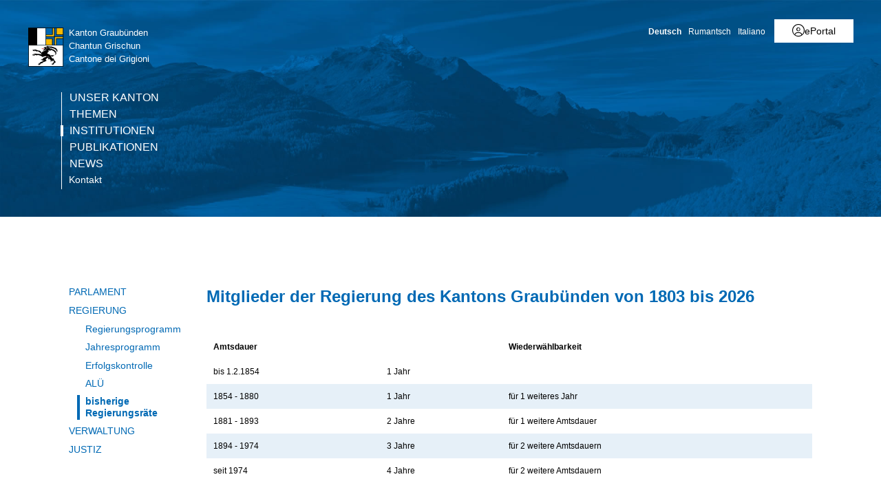

--- FILE ---
content_type: text/html; charset=utf-8
request_url: https://www.gr.ch/DE/institutionen/regierung/Seiten/bisherigeRegierungsraete.aspx?mobilemenu=1
body_size: 3536
content:
<div id="ctl00_MobileNavigation" class="root">
	<ul class="multiChild"><li class="item1 category firstchild"><a href="/DE/kanton/Seiten/skipp.aspx">Unser Kanton</a><ul class="multiChild"><li class="item1 category firstchild"><a href="/DE/kanton/Seiten/Ueberblick.aspx">Graubünden im Überblick</a></li><li class="item2 category alternating"><a href="/DE/kanton/Seiten/Geografie.aspx">Geografie</a></li><li class="item3 category"><a href="/DE/kanton/Seiten/Bevoelkerung.aspx">Bevölkerung</a></li><li class="item4 category alternating"><a href="/DE/kanton/Seiten/Geschichte.aspx">Geschichte</a></li><li class="item5 category"><a href="/DE/kanton/Seiten/Kultur.aspx">Kultur</a></li><li class="item6 category alternating"><a href="/DE/kanton/Seiten/JagdundFischerei.aspx">Jagd und Fischerei</a></li><li class="item7 category"><a href="/DE/kanton/Seiten/Bildung.aspx">Bildung</a></li><li class="item8 category alternating"><a href="/DE/kanton/Seiten/Tourismus.aspx">Tourismus</a></li><li class="item9 category"><a href="/DE/kanton/Seiten/Wirtschaft.aspx">Wirtschaft</a></li><li class="item10 category alternating"><a href="/DE/kanton/Seiten/Landwirtschaft.aspx">Land- und Forstwirtschaft</a></li><li class="item11 category"><a href="/DE/kanton/Seiten/Energie.aspx">Energie</a></li><li class="item12 category alternating"><a href="/DE/kanton/Seiten/Verkehr.aspx">Verkehr</a></li><li class="item13 category"><a href="/DE/kanton/wappen/Seiten/Historisch.aspx">Wappen</a><ul class="multiChild"><li class="item1 category firstchild"><a href="/DE/kanton/wappen/Seiten/Kantonswappen.aspx">Kantonswappen</a></li><li class="item2 category alternating lastchild"><a href="/DE/kanton/wappen/gemeindewappen/Seiten/AlleWappen.aspx">Gemeindewappen</a></li></ul></li><li class="item14 category alternating lastchild"><a href="/DE/kanton/175-Jahre/Seiten/Bundesverfassung.aspx">175 Jahre Bundesverfassung</a><ul class="multiChild"><li class="item1 category firstchild"><a href="/DE/kanton/175-Jahre/Seiten/Epochen-in-Karten.aspx">Epochen in Karten</a></li><li class="item2 category alternating"><a href="/DE/kanton/175-Jahre/Seiten/Europa-und-die-Schweiz.aspx">Europa und die Schweiz im Revolutionsjahr 1848</a></li><li class="item3 category"><a href="/DE/kanton/175-Jahre/Seiten/Verfassung-von-1848.aspx">Mit der Bundesverfassung in die Moderne</a></li><li class="item4 category alternating"><a href="/DE/kanton/175-Jahre/Seiten/die-dufourkarte.aspx">Die Dufourkarte</a></li><li class="item5 category"><a href="/DE/kanton/175-Jahre/Seiten/Rageth-Abys.aspx">Rageth Abys (1790–1861)</a></li><li class="item6 category alternating"><a href="/DE/kanton/175-Jahre/Seiten/Die-Gemeinden-sagen-Ja.aspx">Die Gemeinden sagen Ja!</a></li><li class="item7 category"><a href="/DE/kanton/175-Jahre/Seiten/R%c3%a4toromanisch-nur-als-Entwurf.aspx">Rätoromanisch nur als Entwurf?</a></li><li class="item8 category alternating"><a href="/DE/kanton/175-Jahre/Seiten/Die-Schweiz-als-Wirtschaftsraum.aspx">Von den Zöllen zu den Steuern</a></li><li class="item9 category"><a href="/DE/kanton/175-Jahre/Seiten/Abendd%c3%a4mmerung.aspx">Abenddämmerung der fremden Dienste</a></li><li class="item10 category alternating"><a href="/DE/kanton/175-Jahre/Seiten/Das-Pulverregal.aspx">Ein explosiver Artikel: das Pulverregal</a></li><li class="item11 category"><a href="/DE/kanton/175-Jahre/Seiten/Und-die-Frauen.aspx">Und die Frauen?</a></li><li class="item12 category alternating"><a href="/DE/kanton/175-Jahre/Seiten/Presseschau.aspx">Presseschau</a></li><li class="item13 category lastchild"><a href="/DE/kanton/175-Jahre/Seiten/Wer-mehr-wissen-will.aspx">Wer mehr wissen will</a></li></ul></li></ul></li><li class="item2 category alternating"><a href="/DE/themen/Seiten/themen.aspx">Themen</a><ul class="multiChild"><li class="item1 category firstchild"><a href="/DE/themen/wirtschaftundsteuern/Seiten/WirtschaftundSteuern.aspx">Wirtschaft & Steuern</a></li><li class="item2 category alternating"><a href="/DE/themen/mobilitaetundverkehr/Seiten/MobilitaetundVerkehr.aspx">Mobilität & Verkehr</a></li><li class="item3 category"><a href="/DE/themen/bauundplanung/Seiten/BauundPlanung.aspx">Bau & Planung</a></li><li class="item4 category alternating"><a href="/DE/themen/energieundumwelt/Seiten/EnergieundUmwelt.aspx">Klima & Energie</a></li><li class="item5 category"><a href="/DE/themen/gesundheitundpraevention/Seiten/GesundheitundPraevention.aspx">Gesundheit & Prävention</a></li><li class="item6 category alternating"><a href="/DE/themen/bildungundforschung/Seiten/BildungundForschung.aspx">Bildung & Forschung</a></li><li class="item7 category lastchild"><a href="/DE/themen/schutz/Seiten/default.aspx">Bevölkerungsschutz</a><ul class="multiChild"><li class="item1 category firstchild"><a href="/DE/themen/schutz/aktuelles/Seiten/Naturgefahrensituation.aspx">Aktuelles</a></li><li class="item2 category alternating"><a href="/DE/themen/schutz/alarmierung/Seiten/default.aspx">Alarmierung</a><ul class="multiChild"><li class="item1 category firstchild"><a href="/DE/themen/schutz/alarmierung/Seiten/alertswiss.aspx">Alertswiss</a></li><li class="item2 category alternating"><a href="/DE/themen/schutz/alarmierung/Seiten/sirenenalarm.aspx">Sirenenalarm</a></li><li class="item3 category"><a href="/DE/themen/schutz/alarmierung/Seiten/ICARO.aspx">Information via Radio</a></li><li class="item4 category alternating lastchild"><a href="/DE/themen/schutz/alarmierung/Seiten/polycom.aspx">Polycom</a></li></ul></li><li class="item3 category"><a href="/DE/themen/schutz/bevoelkerungsschutz/Seiten/default.aspx">Bevölkerungsschutz</a><ul class="multiChild"><li class="item1 category firstchild"><a href="/DE/themen/schutz/bevoelkerungsschutz/Seiten/fuehrungsorgan.aspx">Führungsstab</a></li><li class="item2 category alternating"><a href="/DE/themen/schutz/bevoelkerungsschutz/Seiten/polizei.aspx">Polizei</a></li><li class="item3 category"><a href="/DE/themen/schutz/bevoelkerungsschutz/Seiten/feuerwehr.aspx">Feuerwehr</a></li><li class="item4 category alternating"><a href="/DE/themen/schutz/bevoelkerungsschutz/technische-betriebe/Seiten/techbetriebe.aspx">Technische Betriebe</a></li><li class="item5 category"><a href="/DE/themen/schutz/bevoelkerungsschutz/Seiten/gesundheitswesen.aspx">Gesundheitswesen</a></li><li class="item6 category alternating lastchild"><a href="/DE/themen/schutz/bevoelkerungsschutz/Seiten/zivilschutz.aspx">Zivilschutz</a></li></ul></li><li class="item4 category alternating"><a href="/DE/themen/schutz/fuehrungsstaebe/Seiten/default.aspx">Führungsstäbe</a><ul class="multiChild"><li class="item1 category firstchild"><a href="/DE/themen/schutz/fuehrungsstaebe/Seiten/gfs.aspx">Gemeindeführungsstab</a></li><li class="item2 category alternating"><a href="/DE/themen/schutz/fuehrungsstaebe/Seiten/kfs.aspx">Kantonaler Führungsstab</a></li><li class="item3 category lastchild"><a href="/DE/themen/schutz/fuehrungsstaebe/Seiten/extranet.aspx">Extranet</a></li></ul></li><li class="item5 category"><a href="/DE/themen/schutz/gefaehrdung/Seiten/skip.aspx">Gefährdungen</a><ul class="multiChild"><li class="item1 category firstchild"><a href="/DE/themen/schutz/gefaehrdung/Seiten/kataplan-kt.aspx">Gefährdungsanalysen</a></li><li class="item2 category alternating lastchild"><a href="/DE/themen/schutz/gefaehrdung/ntg/Seiten/gefahren.aspx">Gefährdungen</a><ul class="multiChild"><li class="item1 category firstchild"><a href="/DE/themen/schutz/gefaehrdung/ntg/natur/Seiten/natur.aspx">Naturbedingte Gefährdungen</a></li><li class="item2 category alternating"><a href="/DE/themen/schutz/gefaehrdung/ntg/technik/Seiten/technik.aspx">Technikbedingte Gefährdungen</a></li><li class="item3 category lastchild"><a href="/DE/themen/schutz/gefaehrdung/ntg/gesellschaft/Seiten/gesellschaft.aspx">Gesellschaftsbedingte Gefährdungen</a></li></ul></li></ul></li><li class="item6 category alternating"><a href="/DE/themen/schutz/gefahr/Seiten/default.aspx">Verhalten bei Gefahr</a><ul class="multiChild"><li class="item1 category firstchild"><a href="/DE/themen/schutz/gefahr/Seiten/Notfalltreffpunkte.aspx">Notfalltreffpunkte</a></li><li class="item2 category alternating"><a href="/DE/themen/schutz/gefahr/Seiten/verhaltensempfehlungen.aspx">Verhaltensempfehlungen</a></li><li class="item3 category lastchild"><a href="/DE/themen/schutz/gefahr/Seiten/Fluchtplaene.aspx">Fluchtpläne bei Wasseralarm</a></li></ul></li><li class="item7 category lastchild"><a href="/DE/themen/schutz/vorsorge/Seiten/default.aspx">Vorsorge</a><ul class="multiChild"><li class="item1 category firstchild"><a href="/DE/themen/schutz/vorsorge/Seiten/notvorrat.aspx">Notvorrat</a></li><li class="item2 category alternating"><a href="/DE/themen/schutz/vorsorge/Seiten/schutzbauten.aspx">Schutzbauten</a></li><li class="item3 category lastchild"><a href="/DE/themen/schutz/vorsorge/energie/Seiten/Language.aspx">Sicherheit Energieversorgung</a><ul class="multiChild"><li class="item1 category firstchild"><a href="/DE/themen/schutz/vorsorge/energie/aktuelles/Seiten/Start.aspx">Aktuelles</a></li><li class="item2 category alternating"><a href="/DE/themen/schutz/vorsorge/energie/kontaktstellen/Seiten/Start.aspx">Kontaktstellen</a></li><li class="item3 category"><a href="/DE/themen/schutz/vorsorge/energie/bevoelkerung/Seiten/Start.aspx">Bevölkerung</a></li><li class="item4 category alternating"><a href="/DE/themen/schutz/vorsorge/energie/gemeinden/Seiten/Start.aspx">Gemeinden</a></li><li class="item5 category lastchild"><a href="/DE/themen/schutz/vorsorge/energie/unternehmen/Seiten/Start.aspx">Unternehmen</a></li></ul></li></ul></li></ul></li></ul></li><li class="item3 category selected"><a href="/DE/institutionen/Seiten/start.aspx">Institutionen</a><ul class="multiChild"><li class="item1 category firstchild"><a href="/DE/institutionen/parlament/Seiten/start.aspx">Parlament</a><ul class="multiChild"><li class="item1 category firstchild"><a href="/DE/institutionen/parlament/home/Seiten/uml.aspx">Willkommen</a></li><li class="item2 category alternating"><a href="/DE/institutionen/parlament/ris/Seiten/uml.aspx">Der Grosse Rat (RIS)</a></li><li class="item3 category"><a href="/DE/institutionen/parlament/wahlen/Seiten/uml.aspx">Wahlen</a></li><li class="item4 category alternating lastchild"><a href="/DE/institutionen/parlament/live/Seiten/Language.aspx">Livestream</a><ul class="multiChild"><li class="item1 category firstchild"><a href="/DE/institutionen/parlament/live/Seiten/channel-B.aspx">Deutsch</a></li><li class="item2 category alternating"><a href="/DE/institutionen/parlament/live/Seiten/channel-A.aspx">Originalton</a></li><li class="item3 category lastchild"><a href="/DE/institutionen/parlament/live/Seiten/channel-C.aspx">Italienisch</a></li></ul></li></ul></li><li class="item2 category alternating selected"><a href="/DE/institutionen/regierung/Seiten/Regierung.aspx">Regierung</a><ul class="multiChild"><li class="item1 category firstchild"><a href="/DE/institutionen/regierung/Seiten/Jahresprogramm.aspx">Jahresprogramm</a></li><li class="item2 category alternating"><a href="/DE/institutionen/regierung/Seiten/Erfolgskontrolle.aspx">Erfolgskontrolle</a></li><li class="item3 category"><a href="/DE/institutionen/regierung/Seiten/ALU.aspx">ALÜ</a></li><li class="item4 category alternating selected lastchild"><a href="/DE/institutionen/regierung/Seiten/bisherigeRegierungsraete.aspx">bisherige Regierungsräte</a></li></ul></li><li class="item3 category"><a href="/DE/institutionen/verwaltung/Seiten/verwaltung.aspx">Verwaltung</a><ul class="multiChild"><li class="item1 category firstchild"><a href="/DE/institutionen/verwaltung/kantonale-anstalten/Seiten/KantonaleAnstalten.aspx">Kantonale Anstalten</a></li><li class="item2 category alternating"><a href="/DE/institutionen/verwaltung/Seiten/Vertretungen.aspx">Kantonsvertretungen</a></li><li class="item3 category lastchild"><a href="/DE/institutionen/verwaltung/Seiten/NebenamtlicheMitarbeiter.aspx">Kommissionen</a></li></ul></li><li class="item4 category alternating lastchild"><a href="/DE/institutionen/gerichte/Seiten/default.aspx">Justiz</a></li></ul></li><li class="item4 category alternating"><a href="/DE/publikationen/Seiten/Publikationen.aspx">Publikationen</a><ul class="multiChild"><li class="item1 category firstchild"><a href="/DE/publikationen/abstimmungenwahlen/Seiten/wuaStart.aspx">Wahlen und Abstimmungen</a><ul class="multiChild"><li class="item1 category firstchild"><a href="/DE/publikationen/abstimmungenwahlen/abstimmungen/Seiten/default.aspx">Abstimmungen</a></li><li class="item2 category alternating"><a href="/DE/publikationen/abstimmungenwahlen/nationalratswahlen/Seiten/nrw.aspx">Nationalratswahlen</a></li><li class="item3 category"><a href="/DE/publikationen/abstimmungenwahlen/staenderatswahlen/Seiten/start.aspx">Ständeratswahlen</a></li><li class="item4 category alternating"><a href="/DE/publikationen/abstimmungenwahlen/parlamentswahlen/Seiten/Grossratswahlen-2026.aspx">Grossratswahlen</a></li><li class="item5 category lastchild"><a href="/DE/publikationen/abstimmungenwahlen/regierungsratswahlen/Seiten/aktuelleWahl.aspx">Regierungswahlen</a></li></ul></li><li class="item2 category alternating"><a href="/DE/publikationen/kantonsamtsblatt/Seiten/Neues-Amtsblatt.aspx">Kantonsamtsblatt</a></li><li class="item3 category"><a href="/DE/publikationen/gesetzgebung/Seiten/default.aspx">Gesetzgebung</a><ul class="multiChild"><li class="item1 category firstchild"><a href="/DE/publikationen/gesetzgebung/Seiten/BuendnerRechtsbuch.aspx">Bündner Rechtsbuch</a></li><li class="item2 category alternating lastchild"><a href="/DE/publikationen/gesetzgebung/Seiten/amtlicheSammlung.aspx">Amtliche Gesetzessammlung</a></li></ul></li><li class="item4 category alternating"><a href="/DE/publikationen/vernehmlassungen/Seiten/default.aspx">Vernehmlassungen</a><ul class="multiChild"><li class="item1 category firstchild"><a href="/DE/publikationen/vernehmlassungen/Seiten/Laufende.aspx">Laufende Vernehmlassungen</a></li><li class="item2 category alternating lastchild"><a href="/DE/publikationen/vernehmlassungen/Seiten/abgeschlossene.aspx">Abgeschlossene Vernehmlassungen</a></li></ul></li><li class="item5 category lastchild"><a href="/DE/publikationen/Botschaften/Seiten/default.aspx">Botschaften</a></li></ul></li><li class="item5 category lastchild"><a href="/DE/Medien/Seiten/Portal.aspx">News</a><ul class="multiChild"><li class="item1 category firstchild"><a href="/DE/Medien/Mitteilungen/Seiten/uml.aspx">Mitteilungen</a><ul class="multiChild"><li class="item1 category firstchild"><a href="/DE/Medien/Mitteilungen/MMStaka/Seiten/Aktuell.aspx">Medienmitteilungen Standeskanzlei</a><ul class="oneChild"><li class="item1 category firstchild lastchild"><a href="/DE/Medien/Mitteilungen/MMStaka/Seiten/Suche.aspx">Suche im Archiv</a></li></ul></li><li class="item2 category alternating lastchild"><a href="/DE/Medien/Mitteilungen/Seiten/MitteilungenKantonspolizei.aspx">Mitteilungen der Kantonspolizei</a></li></ul></li><li class="item2 category alternating"><a href="/DE/Medien/Videos/Seiten/default.aspx">Videos</a></li><li class="item3 category"><a href="/DE/Medien/fotos/Seiten/Fotos.aspx">Fotos</a><ul class="oneChild"><li class="item1 category firstchild lastchild"><a href="/DE/Medien/fotos/Seiten/Fotos-Edit.aspx">Fotos</a></li></ul></li><li class="item4 category alternating"><a href="/DE/Medien/Medientreff/Seiten/start.aspx">Medientreffen der Regierung</a></li><li class="item5 category"><a href="/DE/Medien/SocialMedia/Seiten/SocialMediaAccounts.aspx">Soziale Medien</a></li><li class="item6 category alternating"><a href="/DE/Medien/Medienkontakte/Seiten/Medienkontakte.aspx">Medienkontakte</a></li><li class="item7 category lastchild"><a href="/DE/Medien/Seiten/RSS-Feeds.aspx">RSS</a></li></ul></li><li class="meta-navigation"><a class="home" href="https://www.gr.ch/de">Kanton Graubünden</a></li></ul>
</div><!-- 5 Ausgabecache wird nicht verwendet. Grund: Das Zwischenspeichern für "Anonym" Benutzer wird vom Cacheprofil "Deaktiviert" deaktiviert. -->

--- FILE ---
content_type: text/css
request_url: https://www.gr.ch/Style%20Library/de-DE/Themable/Core%20Styles/controls15.css
body_size: 2800
content:
/* _lcid="1031" _version="16.0.rup"
_LocalBinding */
.slm-layout-main{
overflow:hidden;
width:100%;
padding:0px;
margin:0px;
border:0px;
}
.slm-edit-ecb{
float:left;
width:40px;
clear:both;
}
.slm-edit-ecb div{
vertical-align:middle;
padding:2px 0px 0px 2px;
}
.slm-edit-link{
vertical-align:top;
padding:1px 0px 0px 1px;
}
.slm-display-link{
vertical-align:top;
padding:0px;
}
.presence-status-icon{
float:left;
padding-top:1px;
padding-right:5px;
padding-left:0px;
height:12px;
width:12px;
}
.wp-content{
margin-bottom:6px;
margin-top:6px;
margin-left:4px;
margin-right:0px;
}
.cbq-layout-main{
width:100%;
padding:0;
margin:0;
border:0;
}
.toc-layout-main{
width:100%;
padding:0;
margin:0;
border:0;
}
.dfwp-list
{
list-style:none;
margin:0;
padding:0;
}
.dfwp-column
{
float:left;
margin-left:0.0em;
}
.dfwp-column .groupheader
{
margin-left:.5em;
}
.item{
padding-bottom:6px;
padding-top:6px;
padding-left:4px;
padding-right:0px;
clear:both;
}
.slm-dragdrop-source .item
{
clear:none;
}
.slm-dragdrop-source .groupheader
{
clear:none;
}
.centered{
text-align:center;
}
.link-item-large,.link-item-large a,.link-item-large a:link{
font-size:18pt;
}
.image-area-left{
float:left;
padding-right:5px;
padding-left:0px;
}
.image-area-right{
float:right;
padding-left:5px;
padding-right:0px;
vertical-align:top;
}
.image-area-top{
padding-bottom:5px;
}
.image{
border:0;
}
.image-fixed-width{
border:0;
width:90px;
}
.bullet{
border-style:none;
border-color:inherit;
border-width:0;
vertical-align:top;
background-image:url("/_layouts/images/lstbulet.gif");
background-repeat:no-repeat;
background-position:left;
padding-left:10px;
padding-right:0px;
}
.groupheader{
text-align:left;
margin-bottom:5px;
font-size:10pt;
font-weight:bold;
clear:both;
}
.band{
background-color:#E4E8F0;
padding:2px 0px 2px 3px;
}
.large{
font-size:18pt;
}
.small{
font-size:8pt;
}
.medium{
font-size:10pt;
}
.centered{
text-align:center;
}
.separator{
border:1px #333333 solid;
clear:both;
}
.whitespace{
margin:0;
padding:0 0 10px 0;
clear:both;
}
.level-header{
padding:2px 0px 2px 0px;
}
.level-band{
background-color:#E4E8F0;
padding:2px 0px 2px 3px;
margin-right:3px;
margin-left:0px;
}
.level-description-padding{
padding-left:15px;
padding-right:0px;
padding-bottom:1px;
}
.level-item-pos{
margin:2px 3px 2px 3px;
padding:1px 0px 1px 0px;
}
.level-section{
margin-bottom:6px;
clear:both;
}
.level-section>ul>li{
margin-left:2em;
margin-right:2em;
}
.level-bullet{
border-style:none;
border-color:inherit;
border-width:0;
vertical-align:top;
background-image:url("/_layouts/images/lstbulet.gif");
background-repeat:no-repeat;
background-position:left;
padding-left:10px;
padding-right:0px;
}
.level-separator{
min-width:20px;
vertical-align:middle;
text-align:center;
font-size:larger;
line-height:2em;
}
.headertitle,.headertitle a,.headertitle a:link{
font-size:10pt;
font-weight:bold;
}
.headertitle-large,.headertitle-large a,.headertitle-large a:link{
font-size:12pt;
font-weight:bold;
}
.headertitle-small,.headertitle-small a,.headertitle-small a:link{
font-size:8pt;
font-weight:bold;
}
.headertitle-band,.headertitle-band a,.headertitle-band a:link{
font-size:10pt;
font-weight:bold;
}
.cqfeed
{
text-align:right;
}
.ms-slDlg-BodyContainer
{
width:100%;
height:100%;
}
.ms-slDlg-FieldLabel
{
padding-top:10px;
padding-bottom:2px;
}
.ms-slDlg-IndentedFieldLabel
{
padding-left:10px;
padding-top:5px;
padding-bottom:2px;
}
.ms-slDlg-FieldDescription
{
color:gray;
}
.ms-slDlg-BrowseButton
{
margin-left:10px;
margin-right:5px;
}
.ms-slLinkDlg-InputField
{
width:275px;
}
.ms-slLinkDlg-FirstPanel
{
text-align:left;
padding-top:10px;
padding-left:50px;
padding-right:20px;
}
.ms-slLinkDlg-Panel
{
text-align:left;
padding-top:0px;
padding-left:50px;
padding-right:20px;
}
.ms-slLinkDlg-PeoplePanel
{
text-align:left;
background-color:#d6e8ff;
padding-top:0px;
padding-left:50px;
padding-bottom:10px;
padding-right:20px;
margin-top:5px;
}
.ms-slDlg-ActionText
{
padding-left:5px;
}
.ms-slGroupDlg-InputField
{
width:362px;
}
.ms-slGroupDlg-Panel
{
text-align:left;
padding-top:5px;
padding-left:50px;
padding-right:20px;
}
.ms-slViewDlg-InputField
{
width:362px;
}
.ms-slViewDlg-Panel
{
text-align:left;
padding-top:5px;
padding-left:50px;
padding-right:20px;
}
.ms-slViewDlg-FirstPanel
{
text-align:left;
padding-top:20px;
padding-left:50px;
padding-right:20px;
}
.ms-slSortDlg-Panel
{
text-align:left;
padding-top:0px;
padding-left:0px;
padding-right:0px;
}
.listItem div.callOut a
{
color:#ffffff;
}
.title-With-Background
{
background-color:#83B0EC;
margin-top:5px;
padding:4px;
}
div.title-With-Background a,div.title-With-Background a:link,div.title-With-Background a:hover,div.title-With-Background a:visited,div.title-With-Background a:active
{
font-size:12pt;
color:#ffffff;
}
img.media-preview
{
border:none;
}
span.media-title
{
display:block;
}
.mediaPlayerContainer
{
position:relative;
float:left;
background-color:#000000;
cursor:default !important;
}
.mediaPlayerVideoObject
{
vertical-align:bottom;
}
.mediaPlayerTitleOverlay
{
position:absolute;
top:0px;
left:0px;
z-index:1;
height:20px;
background-color:#505050;
opacity:0.7;
width:100%;
}
.mediaPlayerTitleOverlay,.mediaPlayerTitleOverlay a
{
color:#FFFFFF;
}
.mediaPlayerFullScreenEsc
{
display:none;
position:absolute;
z-index:1003;
left:40%;
top:50%;
padding:.5em;
text-align:center;
color:#FFFF00;
background-color:#505050;
opacity:0.9;
border-radius:10px;-webkit-border-radius:10px;-moz-border-radius:10px;
}
.mediaPlayerLoadingIndicator
{
display:block;
position:absolute;
z-index:1;
left:50%;
top:50%;
border:0px;
}
div.mediaPlayerInitialPlayButton
{
position:absolute;
bottom:15px;
right:15px;
width:47px;
height:47px;
/* [ReplaceColor(themeColor:"TileBackgroundOverlay")] */ background-color:rgba( 0,0,0,0.6 );
border:3.5px solid #FFFFFF;
border-radius:28px;
}
div.mediaPlayerInitialPlayButton:hover
{
background-color:#000;
}
div.mediaPlayerInitialPlayButton a span
{
display:block;
border-bottom:11px solid transparent;
border-left:16px solid #FFFFFF;
border-top:11px solid transparent;
margin-top:12px;
margin-left:19px;
}
ul.mediaPlayerAdditionalControls
{
position:absolute;
top:15px;
right:15px;
z-index:1;
list-style-type:none;
list-style-position:outside;
list-style-image:none;
}
ul.mediaPlayerAdditionalControls li a img
{
border:0px;
}
ul.mediaPlayerEncodingMenu
{
position:absolute;
bottom:1px;
right:3em;
z-index:2;
width:8em;
padding:2px;
list-style-type:none;
list-style-position:outside;
list-style-image:none;
opacity:0.85;
background-color:#505050;
color:#FFFFFF;
border-radius:5px;
}
ul.mediaPlayerEncodingMenu li
{
width:8em;
overflow:hidden;
white-space:nowrap;
text-overflow:ellipsis;
}
ul.mediaPlayerEncodingMenu li:hover
{
color:#800000;
}
ul.mediaPlayerEncodingMenu li a:link,ul.mediaPlayerEncodingMenu li a:visited
{
color:inherit;
text-decoration:none;
}
.mediaPlayerEncodingMenu-active
{
color:#FFFF00;
}
.mediaPlayerFullScreen.mediaPlayerContainer
{
position:fixed;
width:100%;
height:100%;
z-index:1000;
top:0px;
bottom:0px;
left:0px;
right:0px;
overflow:hidden;
}
.mediaPlayerFullScreen.mediaPlayerContainer video
{
position:absolute;
width:100%;
height:100%;
z-index:1001;
left:0px;
top:0px;
overflow:hidden;
}
.mediaPlayerFullScreen.mediaPlayerContainer ul.mediaPlayerAdditionalControls,.mediaPlayerFullScreen.mediaPlayerContainer .mediaPlayerTitleOverlay,.mediaPlayerFullScreen.mediaPlayerContainer div.mediaPlayerInitialPlayButton,.mediaPlayerFullScreen.mediaPlayerLoadingIndicator
{
z-index:1002;
}
div#ECM_Shared_MediaPlayer_Background
{
position:fixed;
width:100%;
height:100%;
top:0px;
left:0px;
z-index:500;
opacity:0.33;
background-color:#000000;
}
.mediaPlayerOverlay.mediaPlayerContainer
{
position:fixed;
width:70%;
height:70%;
z-index:500;
left:15%;
top:15%;
overflow:hidden;
}
.mediaPlayerOverlay.mediaPlayerContainer video
{
position:absolute;
width:100%;
height:100%;
z-index:501;
overflow:hidden;
}
.mediaPlayerOverlay.mediaPlayerContainer ul.mediaPlayerAdditionalControls,.mediaPlayerOverlay.mediaPlayerContainer .mediaPlayerTitleOverlay,.mediaPlayerOverlay.mediaPlayerContainer .mediaPlayerLoadingIndicator
{
z-index:502;
}
.mediaPlayerDisabledControl,.mediaPlayerControl
{
margin-bottom:5px;
}
.mediaPlayerControl
{
/* [ReplaceColor(themeColor:"CommandLinks")] */ background-color:#666;
height:32px;
}
.mediaPlayerControl:hover
{
/* [ReplaceColor(themeColor:"SelectionBackground")] */ background-color:rgba( 156,206,240,0.5 );
}
.mediaPlayerDisabledControl
{
/* [ReplaceColor(themeColor:"CommandLinksDisabled")] */ background-color:#b1b1b1;
}
.ms-select{
float:left;
margin-right:2em;
}
.ms-select h2,.ms-select li{
cursor:pointer;
}
.ms-select h2:hover,.ms-select li:hover,a.ms-accentText2:hover{
color:#b95f00;
}
.ms-select h2 img{
margin-left:.3em;
}
.ms-select ul{
overflow:hidden;
list-style-type:none;
margin:0;
padding:0;
background-color:#fff;
background-color:rgba(255,255,255,0.7);
box-shadow:-4px 2px 12px rgba(0,0,0,0.21);
-moz-box-shadow:-4px 2px 12px rgba(0,0,0,0.21);
-webkit-box-shadow:-4px 2px 12px rgba(0,0,0,0.21);
}
.ms-select li{
margin:.7em .7em .7em .7em;
}


--- FILE ---
content_type: text/css
request_url: https://www.gr.ch/LayoutIncludes/skin-regierung.css
body_size: 565
content:
div.Seven49Master #MainContent div.RegierungPageImage div.Legend {
  font-style: italic;
}

div.Seven49Master #MainContent div.ArticleLeft div.RegierungPageImage {
  float: left;
  padding-right: 1.66666em;
  padding-bottom: .6666666em;
  overflow: auto;
}

div.Seven49Master #MainContent div.ArticleRight div.RegierungPageImage {
  float: right;
  padding-left: 1.666666em;
  padding-bottom: .666666em;
  overflow: auto;
}

@media screen and (min-width: 1200px) {
  div.Seven49Master #MainContent div.PublishingPageImage div.Legend {
    font-style: italic;
  }
  div.Seven49Master #MainContent div.ArticleLeft div.RegierungPageImage,
  div.Seven49Master #MainContent div.ArticleLeft div.PublishingPageImage {
    float: left;
    padding-right: 1.66666em;
    padding-bottom: .6666666em;
    overflow: auto;
  }
  div.Seven49Master #MainContent div.ArticleRight div.RegierungPageImage,
  div.Seven49Master #MainContent div.ArticleRight div.PublishingPageImage {
    float: right;
    padding-left: 1.666666em;
    padding-bottom: .666666em;
    overflow: auto;
  }
  div.Seven49Master #MainContent div.Article div.pageContent,
  div.Seven49Master #MainContent div.Article div.pageContent p {
    margin: 0;
  }
  div.Seven49Master #MainContent div.pageContent ol {
    list-style-position: outside;
    padding-left: 1.6em;
  }
  div.Seven49Master #MainContent div.Text {
    padding-right: 2em;
    margin-top: 1em;
  }
  div.RadEditorWebPart:after {
   content: "";
    display: table;
    clear: both;
  }
}
